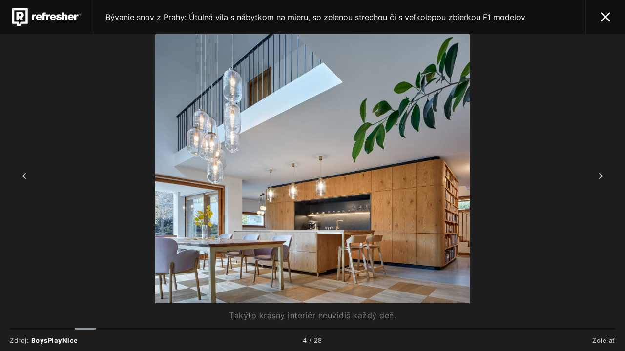

--- FILE ---
content_type: text/html; charset=UTF-8
request_url: https://refresher.sk/149573-Byvanie-snov-z-Prahy-Utulna-vila-s-nabytkom-na-mieru-so-zelenou-strechou-ci-s-velkolepou-zbierkou-F1-modelov/gallery/4?return=gallery-1
body_size: 9292
content:
<!DOCTYPE html>
<html lang="sk">
<head>
	<title>Bývanie snov z Prahy: Útulná vila s nábytkom na mieru, so zelenou strechou či s veľkolepou zbierkou F1 modelov | Galéria 4/28 | REFRESHER.sk</title>
<meta http-equiv="Content-Type" content="text/html; charset=UTF-8" />
<meta name="revisit-after" content="1 days" />
<meta name="robots" content="max-image-preview:large, max-video-preview:-1, max-snippet:-1" />
<meta name="author" content="REFRESHER" />
<meta name="copyright" content="REFRESHER Media, s.r.o." />
<meta name="description" content="Architekti v priebehu niekoľkých rokov intenzívnej práce kompletne premenili interiér vily na atraktívne bývanie plné prírodných materiálov, tlmených farieb a unikátneho nábytku na mieru. | Galéria 4/28" />
<meta name="news_keywords" content="refresher, hudba, moda, lifestyle" />
<meta name="google" content="notranslate" />
<meta name="theme-color" content="#101010"/>
<meta property="og:title" content="Bývanie snov z Prahy: Útulná vila s nábytkom na mieru, so zelenou strechou či s veľkolepou zbierkou F1 modelov | Galéria 4/28" />
<meta property="og:description" content="Architekti v priebehu niekoľkých rokov intenzívnej práce kompletne premenili interiér vily na atraktívne bývanie plné prírodných materiálov, tlmených farieb a unikátneho nábytku na mieru. | Galéria 4/28" />
<meta property="og:image" content="https://refstatic.sk/article/3ad980a2a4ad5cb57e56.jpg?is=2000x2000&s=d21b30042d73f55d0193794f103fb89528524c9915f9aabc87fdb93cdd2a1b8f" />
<meta property="og:image:secure_url" content="https://refstatic.sk/article/3ad980a2a4ad5cb57e56.jpg?is=2000x2000&s=d21b30042d73f55d0193794f103fb89528524c9915f9aabc87fdb93cdd2a1b8f" />
<meta property="og:type" content="article" />
<meta property="fb:app_id" content="516136231783051" />
<meta property="og:url" content="https://refresher.sk/149573-Byvanie-snov-z-Prahy-Utulna-vila-s-nabytkom-na-mieru-so-zelenou-strechou-ci-s-velkolepou-zbierkou-F1-modelov/gallery/4" />
<meta property="article:author" content="https://www.facebook.com/refresher.sk" />
<meta name="twitter:card" content="summary_large_image" />
<meta name="twitter:site" content="@refreshersk" />
<meta name="twitter:title" content="Bývanie snov z Prahy: Útulná vila s nábytkom na mieru, so zelenou strechou či s veľkolepou zbierkou F1 modelov | Galéria 4/28" />
<meta name="twitter:description" content="Architekti v priebehu niekoľkých rokov intenzívnej práce kompletne premenili interiér vily na atraktívne bývanie plné prírodných materiálov, tlmených farieb a unikátneho nábytku na mieru. | Galéria 4/28" />
<meta name="twitter:image" content="https://refstatic.sk/article/3ad980a2a4ad5cb57e56.jpg?is=2000x2000&s=d21b30042d73f55d0193794f103fb89528524c9915f9aabc87fdb93cdd2a1b8f" />
<meta name="google-site-verification" content="K49QyFBKaLjP22vvfDm-OBhLnK3Nyrb7jnVl3SxBf7w" />
<meta name="viewport" content="width=device-width, initial-scale=1, viewport-fit=cover" />
<meta name="mobile-web-app-capable" content="yes" />
<meta name="apple-mobile-web-app-status-bar-style" content="black-translucent" />
<meta name="apple-itunes-app" content="app-id=1492564989, app-argument=https://refresher.sk/149573-Byvanie-snov-z-Prahy-Utulna-vila-s-nabytkom-na-mieru-so-zelenou-strechou-ci-s-velkolepou-zbierkou-F1-modelov/gallery/1" />
<meta name="application-name" content="REFRESHER.sk"/>
<meta name="msapplication-TileColor" content="#000000"/>
<meta name="msapplication-square70x70logo" content="https://refresher.sk/static/css/img/icons/ms-128x128.png"/>
<meta name="msapplication-square150x150logo" content="https://refresher.sk/static/css/img/icons/ms-270x270.png"/>
<meta name="msapplication-wide310x150logo" content="https://refresher.sk/static/css/img/icons/ms-558x270.png"/>
<meta name="msapplication-square310x310logo" content="https://refresher.sk/static/css/img/icons/ms-558x558.png"/>
<link rel="apple-touch-icon" href="https://refresher.sk/static/other/pwa/apple-touch-icon-192x192.png">
<link rel="apple-touch-icon" sizes="152x152" href="https://refresher.sk/static/other/pwa/apple-touch-icon-152x152.png">
<link rel="apple-touch-icon" sizes="167x167" href="https://refresher.sk/static/other/pwa/apple-touch-icon-167x167.png">
<link rel="apple-touch-icon" sizes="180x180" href="https://refresher.sk/static/other/pwa/apple-touch-icon-180x180.png">
<link rel="apple-touch-startup-image" media="(width: 414px) and (height: 896px) and (-webkit-device-pixel-ratio: 3)" href="https://refresher.sk/static/other/pwa/apple-launch-1242x2688.png">
<link rel="apple-touch-startup-image" media="(width: 414px) and (height: 896px) and (-webkit-device-pixel-ratio: 2)" href="https://refresher.sk/static/other/pwa/apple-launch-828x1792.png">
<link rel="apple-touch-startup-image" media="(width: 375px) and (height: 812px) and (-webkit-device-pixel-ratio: 3)" href="https://refresher.sk/static/other/pwa/apple-launch-1125x2436.png">
<link rel="apple-touch-startup-image" media="(width: 414px) and (height: 736px) and (-webkit-device-pixel-ratio: 3)" href="https://refresher.sk/static/other/pwa/apple-launch-1242x2208.png">
<link rel="apple-touch-startup-image" media="(width: 375px) and (height: 667px) and (-webkit-device-pixel-ratio: 2)" href="https://refresher.sk/static/other/pwa/apple-launch-750x1334.png">
<link rel="apple-touch-startup-image" media="(width: 1024px) and (height: 1366px) and (-webkit-device-pixel-ratio: 2)" href="https://refresher.sk/static/other/pwa/apple-launch-2048x2732.png">
<link rel="apple-touch-startup-image" media="(width: 834px) and (height: 1112px) and (-webkit-device-pixel-ratio: 2)" href="https://refresher.sk/static/other/pwa/apple-launch-1668x2224.png">
<link rel="apple-touch-startup-image" media="(width: 768px) and (height: 1024px) and (-webkit-device-pixel-ratio: 2)" href="https://refresher.sk/static/other/pwa/apple-launch-1536x2048.png">
<link rel="icon" type="image/png" href="https://refresher.sk/static/css/img/favicon-b.png"/>
<link rel="icon" type="image/png" href="https://refresher.sk/static/css/img/favicon-w.png" media="(prefers-color-scheme: dark)"/>
<link rel="alternate" type="application/rss+xml" href="https://refresher.sk/rss" title="REFRESHER.sk RSS" />
<link rel="manifest" href="/manifest.json">
<link rel="preconnect" href="https://refstatic.sk">
<link rel="dns-prefetch" href="https://refstatic.sk">
<link rel="dns-prefetch" href="https://tracker.refresher.sk">
<link rel="preconnect" href="https://www.googletagmanager.com">
<link rel="preconnect" href="https://gask.hit.gemius.pl">
<link rel="dns-prefetch" href="//adx.adform.net">
<link rel="dns-prefetch" href="//a.teads.tv">
<link rel="canonical" href="https://refresher.sk/149573-Byvanie-snov-z-Prahy-Utulna-vila-s-nabytkom-na-mieru-so-zelenou-strechou-ci-s-velkolepou-zbierkou-F1-modelov/gallery/1">
<style type="text/css">.sprite{ background-image: url(https://refresher.sk/static/css/img/sprite-gallery.webp?v=15); background-size: 500px 500px; background-repeat: no-repeat; } .no-webp .sprite{ background-image: url(https://refresher.sk/static/css/img/sprite-gallery.png?v=15); } </style>
            <link rel="stylesheet" href="/build/redesign.d0a11a71.css" type="text/css"/>
            <link rel="stylesheet" href="/build/gallery.5e9c03a0.css" type="text/css"/>
                <script src="/build/runtime.4a257db4.js" defer type="text/javascript"></script>
            <script src="/build/redesign.eb74d20c.js" defer type="text/javascript"></script>
            <script src="/build/gallery.aeedb146.js" defer type="text/javascript"></script>
                <script async type="text/javascript" src="https://securepubads.g.doubleclick.net/tag/js/gpt.js"></script>
        <style>
    .fc-button.fc-cta-do-not-consent.fc-secondary-button {
        position: absolute !important;
        top: 0 !important;
        right: 24px !important;
    }
    body div.fc-consent-root .fc-dialog {
        position: relative !important;
        padding-top: 35px !important;
        margin: 0 !important;
    }
    body div.fc-consent-root .fc-primary-button {
        margin-left: 0 !important;
    }
    @media screen and (max-width: 480px) {
        body div.fc-consent-root .fc-choice-dialog .fc-footer-buttons-container {
            height: auto !important;
        }
    }
</style></head>
<body>

    <script type="text/javascript">
		var pp_gemius_use_cmp = true;
        var pp_gemius_identifier = 'p3zqwXM9Y3LjSfvTnD90s5RM.mMGZ0bMB8XSWBPz9Wv.o7';
        var url_frontend = 'https://refresher.sk';

        window.tracker = {
          events: [],
          project: "refresher",
          locale: "sk",
          tracker: "sk",
                      endpoint: "https://refresher.sk/services/tracker/",
          domain: ".refresher.sk",
          event: function (type, data) {
            this.events.push({type: type, data: data});
          },
        };
    </script>

    <div class="Gallery-Root" data-title="Bývanie snov z Prahy: Útulná vila s nábytkom na mieru, so zelenou strechou či s veľkolepou zbierkou F1 modelov" data-active="4" data-holder="https://refresher.sk/149573-Byvanie-snov-z-Prahy-Utulna-vila-s-nabytkom-na-mieru-so-zelenou-strechou-ci-s-velkolepou-zbierkou-F1-modelov/gallery/*" data-gallery-article="">

    <header class="Gallery-Head">
        <a class="Gallery-Head-Logo" href="https://refresher.sk/"></a>
                    <a class="Gallery-Head-Title" href="https://refresher.sk/149573-Byvanie-snov-z-Prahy-Utulna-vila-s-nabytkom-na-mieru-so-zelenou-strechou-ci-s-velkolepou-zbierkou-F1-modelov#gallery-1">Bývanie snov z Prahy: Útulná vila s nábytkom na mieru, so zelenou strechou či s veľkolepou zbierkou F1 modelov</a>
            <a class="Gallery-Head-Close" href="https://refresher.sk/149573-Byvanie-snov-z-Prahy-Utulna-vila-s-nabytkom-na-mieru-so-zelenou-strechou-ci-s-velkolepou-zbierkou-F1-modelov#gallery-1"></a>
            </header>

    <div class="Gallery-Wrapper">
        <div class="Gallery-Images">
                                                                    <div class="Gallery-Image" data-source="BoysPlayNice" data-num="1">

                <picture>
                    <source media="(max-width: 600px)"
                            srcset="https://refstatic.sk/article/3ad980a2a4ad5cb57e56.jpg?is=600x600&amp;s=0ea8d6c394bf807ad5f3190265fff7f47c60887cd38011cb4c15b2f2ddb927b1"/>
                    <source media="(max-width: 800px)"
                            srcset="https://refstatic.sk/article/3ad980a2a4ad5cb57e56.jpg?is=800x800&amp;s=1e5cabecf6984c205aa6ca2fe4367569141738e802aec206951ddf3361d5399f"/>
                    <source media="(max-width: 1000px)"
                            srcset="https://refstatic.sk/article/3ad980a2a4ad5cb57e56.jpg?is=1000x1000&amp;s=bcc2e8cacae21a9c72a55b97f4d424d05ec429b26d583b5bb765fc1dcbee58a3"/>
                    <img src="https://refstatic.sk/article/3ad980a2a4ad5cb57e56.jpg?is=2000x2000&amp;s=d21b30042d73f55d0193794f103fb89528524c9915f9aabc87fdb93cdd2a1b8f"
                                                     width="2560" height="2191"/>
                </picture>

                <div class="Gallery-Image-Name">Takýto krásny interiér neuvidíš každý deň.</div>                <div class="Gallery-Image-Source">
                    Zdroj: <span class="Gallery-Image-Source-Text">BoysPlayNice</span>
                </div>
            </div>
                                                        <div class="Gallery-Image" data-source="BoysPlayNice" data-num="2">

                <picture>
                    <source media="(max-width: 600px)"
                            srcset="https://refstatic.sk/article/3ad980a2a4ad5cb57e56.jpg?is=600x600&amp;s=0ea8d6c394bf807ad5f3190265fff7f47c60887cd38011cb4c15b2f2ddb927b1"/>
                    <source media="(max-width: 800px)"
                            srcset="https://refstatic.sk/article/3ad980a2a4ad5cb57e56.jpg?is=800x800&amp;s=1e5cabecf6984c205aa6ca2fe4367569141738e802aec206951ddf3361d5399f"/>
                    <source media="(max-width: 1000px)"
                            srcset="https://refstatic.sk/article/3ad980a2a4ad5cb57e56.jpg?is=1000x1000&amp;s=bcc2e8cacae21a9c72a55b97f4d424d05ec429b26d583b5bb765fc1dcbee58a3"/>
                    <img src="https://refstatic.sk/article/3ad980a2a4ad5cb57e56.jpg?is=2000x2000&amp;s=d21b30042d73f55d0193794f103fb89528524c9915f9aabc87fdb93cdd2a1b8f"
                                                     width="2560" height="2191" loading="lazy"/>
                </picture>

                <div class="Gallery-Image-Name">Takýto krásny interiér neuvidíš každý deň.</div>                <div class="Gallery-Image-Source">
                    Zdroj: <span class="Gallery-Image-Source-Text">BoysPlayNice</span>
                </div>
            </div>
                                                        <div class="Gallery-Image" data-source="BoysPlayNice" data-num="3">

                <picture>
                    <source media="(max-width: 600px)"
                            srcset="https://refstatic.sk/article/d4d7838c2c6542884515.jpg?is=600x600&amp;s=b4fadd9ef3c69cfaf60f23340178a51ebea03db46fe63a6441250135cc6b7f88"/>
                    <source media="(max-width: 800px)"
                            srcset="https://refstatic.sk/article/d4d7838c2c6542884515.jpg?is=800x800&amp;s=a4cd6c2a97d6aa6b1c7c9f2cc6fb130aca2f36e17a2e6dc00affdeb4191c760d"/>
                    <source media="(max-width: 1000px)"
                            srcset="https://refstatic.sk/article/d4d7838c2c6542884515.jpg?is=1000x1000&amp;s=4c5c2142ff612c3d14ae120dd9fb63f65c0f9a2f2b706e5f05a490d9201f47a0"/>
                    <img src="https://refstatic.sk/article/d4d7838c2c6542884515.jpg?is=2000x2000&amp;s=3843e3b36af482896f37f93eed74b1ccd538ed5ec0c2c9b389781e1706ed1713"
                                                     width="2560" height="1707" loading="lazy"/>
                </picture>

                <div class="Gallery-Image-Name">Detail podlahy. </div>                <div class="Gallery-Image-Source">
                    Zdroj: <span class="Gallery-Image-Source-Text">BoysPlayNice</span>
                </div>
            </div>
                                                        <div class="Gallery-Image" data-source="BoysPlayNice" data-num="4">

                <picture>
                    <source media="(max-width: 600px)"
                            srcset="https://refstatic.sk/article/3ad980a2a4ad5cb57e56.jpg?is=600x600&amp;s=0ea8d6c394bf807ad5f3190265fff7f47c60887cd38011cb4c15b2f2ddb927b1"/>
                    <source media="(max-width: 800px)"
                            srcset="https://refstatic.sk/article/3ad980a2a4ad5cb57e56.jpg?is=800x800&amp;s=1e5cabecf6984c205aa6ca2fe4367569141738e802aec206951ddf3361d5399f"/>
                    <source media="(max-width: 1000px)"
                            srcset="https://refstatic.sk/article/3ad980a2a4ad5cb57e56.jpg?is=1000x1000&amp;s=bcc2e8cacae21a9c72a55b97f4d424d05ec429b26d583b5bb765fc1dcbee58a3"/>
                    <img src="https://refstatic.sk/article/3ad980a2a4ad5cb57e56.jpg?is=2000x2000&amp;s=d21b30042d73f55d0193794f103fb89528524c9915f9aabc87fdb93cdd2a1b8f"
                                                     width="2560" height="2191" loading="lazy"/>
                </picture>

                <div class="Gallery-Image-Name">Takýto krásny interiér neuvidíš každý deň.</div>                <div class="Gallery-Image-Source">
                    Zdroj: <span class="Gallery-Image-Source-Text">BoysPlayNice</span>
                </div>
            </div>
                                                        <div class="Gallery-Image" data-source="BoysPlayNice" data-num="5">

                <picture>
                    <source media="(max-width: 600px)"
                            srcset="https://refstatic.sk/article/3c95237d19eb7f455fa7.jpg?is=600x600&amp;s=94e89758fdcb75d9b0f5a828ee9ca3372f93f17024699ba35ba15244da906eb1"/>
                    <source media="(max-width: 800px)"
                            srcset="https://refstatic.sk/article/3c95237d19eb7f455fa7.jpg?is=800x800&amp;s=20e97dcf4d72b7447cac3f3ed8c5c5d7ef50aaa40b53a2d2d9f6e4bae796434c"/>
                    <source media="(max-width: 1000px)"
                            srcset="https://refstatic.sk/article/3c95237d19eb7f455fa7.jpg?is=1000x1000&amp;s=6286e70809ab937a1d8ff85db2b9251e63b12cb642ab9fffe8dc8b8b06d6abef"/>
                    <img src="https://refstatic.sk/article/3c95237d19eb7f455fa7.jpg?is=2000x2000&amp;s=f861c0c84075f8fed077b15c706ad6588ecf7a737b8d1bc11e8f523d7151641d"
                                                     width="2560" height="1707" loading="lazy"/>
                </picture>

                                <div class="Gallery-Image-Source">
                    Zdroj: <span class="Gallery-Image-Source-Text">BoysPlayNice</span>
                </div>
            </div>
                                                        <div class="Gallery-Image" data-source="BoysPlayNice" data-num="6">

                <picture>
                    <source media="(max-width: 600px)"
                            srcset="https://refstatic.sk/article/87026b373a78d6d9f31d.jpg?is=600x600&amp;s=3fe37478cde94d76417781ea88426d769d4de90f47b843b2a7b7de68406c1ec3"/>
                    <source media="(max-width: 800px)"
                            srcset="https://refstatic.sk/article/87026b373a78d6d9f31d.jpg?is=800x800&amp;s=d95dddc665cbddb59cdcacc3b6d8cf522bdc09faa6650871dd850c96063d15b7"/>
                    <source media="(max-width: 1000px)"
                            srcset="https://refstatic.sk/article/87026b373a78d6d9f31d.jpg?is=1000x1000&amp;s=61456e00f805ad4febb569c364f142ff5fbac72f8180b2833c34d6d70e2c4c42"/>
                    <img src="https://refstatic.sk/article/87026b373a78d6d9f31d.jpg?is=2000x2000&amp;s=63930942addefc2b8443876339f792376fe1fa12216e0ccd8f576cccd2417668"
                                                     width="2560" height="2301" loading="lazy"/>
                </picture>

                                <div class="Gallery-Image-Source">
                    Zdroj: <span class="Gallery-Image-Source-Text">BoysPlayNice</span>
                </div>
            </div>
                                                        <div class="Gallery-Image" data-source="BoysPlayNice" data-num="7">

                <picture>
                    <source media="(max-width: 600px)"
                            srcset="https://refstatic.sk/article/31be393bd45047350ec1.jpg?is=600x600&amp;s=32bf72a8be34e6a16054a90d88ade0184061cb3d0c23945d8762a3aa30319da7"/>
                    <source media="(max-width: 800px)"
                            srcset="https://refstatic.sk/article/31be393bd45047350ec1.jpg?is=800x800&amp;s=567e269eaa421a8d867066ce4633a75735cb611190165ad9f3a45227112b7e5a"/>
                    <source media="(max-width: 1000px)"
                            srcset="https://refstatic.sk/article/31be393bd45047350ec1.jpg?is=1000x1000&amp;s=28b4f7b86e6aeb1d67ab2a572ce3f36dae236caadcb218bbe33adf9e5fadfeae"/>
                    <img src="https://refstatic.sk/article/31be393bd45047350ec1.jpg?is=2000x2000&amp;s=887bad207bde358c1998eef68d2ee41b6b460b56557e47a9d7e0611aa4be3535"
                                                     width="2560" height="1707" loading="lazy"/>
                </picture>

                                <div class="Gallery-Image-Source">
                    Zdroj: <span class="Gallery-Image-Source-Text">BoysPlayNice</span>
                </div>
            </div>
                                                        <div class="Gallery-Image" data-source="BoysPlayNice" data-num="8">

                <picture>
                    <source media="(max-width: 600px)"
                            srcset="https://refstatic.sk/article/d2f6463252efeaf62f67.jpg?is=600x600&amp;s=4ffa4b1241d118bbf8daba428c399a5cb51b5af00c68dcde64a7d55d822d2734"/>
                    <source media="(max-width: 800px)"
                            srcset="https://refstatic.sk/article/d2f6463252efeaf62f67.jpg?is=800x800&amp;s=335cd0e953f8ea5a565851bde510b0782f58f4b82b6302b35444cb7c97d08bef"/>
                    <source media="(max-width: 1000px)"
                            srcset="https://refstatic.sk/article/d2f6463252efeaf62f67.jpg?is=1000x1000&amp;s=8f0481b0b365dc96f0891c25aeeb73c14674df88c4f18281262d8700070611c8"/>
                    <img src="https://refstatic.sk/article/d2f6463252efeaf62f67.jpg?is=2000x2000&amp;s=ad03b5013a2ad063b927c39c9c9abc2a13fc86248c2c3e53f812b13e8a37f9f8"
                                                     width="2560" height="1739" loading="lazy"/>
                </picture>

                                <div class="Gallery-Image-Source">
                    Zdroj: <span class="Gallery-Image-Source-Text">BoysPlayNice</span>
                </div>
            </div>
                                                        <div class="Gallery-Image" data-source="BoysPlayNice" data-num="9">

                <picture>
                    <source media="(max-width: 600px)"
                            srcset="https://refstatic.sk/article/691e0b80ed13f31d7052.jpg?is=600x600&amp;s=bcf2c65412e341cbd2a0349f5ad33f9cc4bc5c209acbfe8f4728516e44a84607"/>
                    <source media="(max-width: 800px)"
                            srcset="https://refstatic.sk/article/691e0b80ed13f31d7052.jpg?is=800x800&amp;s=fdcdfe0c38d4642ca9549a95b795949563a14f35623cb79b2cfc20d46e1f2a63"/>
                    <source media="(max-width: 1000px)"
                            srcset="https://refstatic.sk/article/691e0b80ed13f31d7052.jpg?is=1000x1000&amp;s=96e3333d5c1a69545954fa75ece556d5bd5368ab9f3d377afde873e6e0a45f16"/>
                    <img src="https://refstatic.sk/article/691e0b80ed13f31d7052.jpg?is=2000x2000&amp;s=33218b7d60d158f4ef09cd615d600f0b867a0b2539f79c5fbf140ba42749d976"
                                                     width="2560" height="1715" loading="lazy"/>
                </picture>

                                <div class="Gallery-Image-Source">
                    Zdroj: <span class="Gallery-Image-Source-Text">BoysPlayNice</span>
                </div>
            </div>
                                                        <div class="Gallery-Image" data-source="BoysPlayNice" data-num="10">

                <picture>
                    <source media="(max-width: 600px)"
                            srcset="https://refstatic.sk/article/eddb3152e140a306b692.jpg?is=600x600&amp;s=801d12a4f7683f901d04218442a87a64c37c1a6ceac8363536f3e4d836c8cf08"/>
                    <source media="(max-width: 800px)"
                            srcset="https://refstatic.sk/article/eddb3152e140a306b692.jpg?is=800x800&amp;s=bb939ce1c71dff8673f528ddc7fa59a3293b13f33ca97d86aa7e39cf15de8f88"/>
                    <source media="(max-width: 1000px)"
                            srcset="https://refstatic.sk/article/eddb3152e140a306b692.jpg?is=1000x1000&amp;s=ab44ca0ae98379199b6ff6ad65e912c679ca5cd230137b37cd044001547e5c65"/>
                    <img src="https://refstatic.sk/article/eddb3152e140a306b692.jpg?is=2000x2000&amp;s=d330d98d0b34c4e8c88ba88a1f9c8caea672f19e930c5bd64b74cba945c5f383"
                                                     width="1707" height="2560" loading="lazy"/>
                </picture>

                                <div class="Gallery-Image-Source">
                    Zdroj: <span class="Gallery-Image-Source-Text">BoysPlayNice</span>
                </div>
            </div>
                                                        <div class="Gallery-Image" data-source="BoysPlayNice" data-num="11">

                <picture>
                    <source media="(max-width: 600px)"
                            srcset="https://refstatic.sk/article/8f6b9ea199fd16ad30a4.jpg?is=600x600&amp;s=1882dcf368b48cfa3446ebe127c80e1114213e38e77d8f9aef22ed59dcae34b1"/>
                    <source media="(max-width: 800px)"
                            srcset="https://refstatic.sk/article/8f6b9ea199fd16ad30a4.jpg?is=800x800&amp;s=49d7e3b3a92ca678915952419a93834a7ff278ebae38a31f3e97fb3e81c59ffa"/>
                    <source media="(max-width: 1000px)"
                            srcset="https://refstatic.sk/article/8f6b9ea199fd16ad30a4.jpg?is=1000x1000&amp;s=293304fd2cc9516fc091a49335ddef90a5c5bd235bc9b6a08a13af2fce050794"/>
                    <img src="https://refstatic.sk/article/8f6b9ea199fd16ad30a4.jpg?is=2000x2000&amp;s=9c335c78a8125676eaba64419d919c1775c796ef192f2ce24dac70c0dbd7c661"
                                                     width="1707" height="2560" loading="lazy"/>
                </picture>

                                <div class="Gallery-Image-Source">
                    Zdroj: <span class="Gallery-Image-Source-Text">BoysPlayNice</span>
                </div>
            </div>
                                                        <div class="Gallery-Image" data-source="BoysPlayNice" data-num="12">

                <picture>
                    <source media="(max-width: 600px)"
                            srcset="https://refstatic.sk/article/93c0e3232e25c932b8c4.jpg?is=600x600&amp;s=8eb866688d2aac17e399420ee6191c08bb27f132df34039984290b7edd63c17c"/>
                    <source media="(max-width: 800px)"
                            srcset="https://refstatic.sk/article/93c0e3232e25c932b8c4.jpg?is=800x800&amp;s=b93723cf32a8aa9410e76a270d93e70aac4eaee506490de0c357c42f6543096b"/>
                    <source media="(max-width: 1000px)"
                            srcset="https://refstatic.sk/article/93c0e3232e25c932b8c4.jpg?is=1000x1000&amp;s=4fbade8d4f301e467df4d7eb32a768c08685e7998a9e0d518e64362f9ae885c4"/>
                    <img src="https://refstatic.sk/article/93c0e3232e25c932b8c4.jpg?is=2000x2000&amp;s=ff479764efec5ebf608b02056b402bbcdc593092f177fad3382f57259e4617b1"
                                                     width="1707" height="2560" loading="lazy"/>
                </picture>

                                <div class="Gallery-Image-Source">
                    Zdroj: <span class="Gallery-Image-Source-Text">BoysPlayNice</span>
                </div>
            </div>
                                                        <div class="Gallery-Image" data-source="BoysPlayNice" data-num="13">

                <picture>
                    <source media="(max-width: 600px)"
                            srcset="https://refstatic.sk/article/25358ea40f9851cad01d.jpg?is=600x600&amp;s=e89753e9efb640835b602d9c692cd55b6d72f20e8811f7dd6146b9cbc46365da"/>
                    <source media="(max-width: 800px)"
                            srcset="https://refstatic.sk/article/25358ea40f9851cad01d.jpg?is=800x800&amp;s=9c75c6c24dea9a12bf36446bf0edfba721fa36c627645fc8f379bea97fab4412"/>
                    <source media="(max-width: 1000px)"
                            srcset="https://refstatic.sk/article/25358ea40f9851cad01d.jpg?is=1000x1000&amp;s=6ba82f0455b20182efb530922b35630e85b5712f7adcf1972428c395d9934e25"/>
                    <img src="https://refstatic.sk/article/25358ea40f9851cad01d.jpg?is=2000x2000&amp;s=8c31ae248a4acb0b01227510494f66b26a61a8c67e75464224309a56c9c1c6b9"
                                                     width="1707" height="2560" loading="lazy"/>
                </picture>

                                <div class="Gallery-Image-Source">
                    Zdroj: <span class="Gallery-Image-Source-Text">BoysPlayNice</span>
                </div>
            </div>
                                                        <div class="Gallery-Image" data-source="BoysPlayNice" data-num="14">

                <picture>
                    <source media="(max-width: 600px)"
                            srcset="https://refstatic.sk/article/5893aa0a224b340541bb.jpg?is=600x600&amp;s=8e3e3a1a140e374dc41535536d016b5db17b7fb435ff50dcc0d3cb3632535a58"/>
                    <source media="(max-width: 800px)"
                            srcset="https://refstatic.sk/article/5893aa0a224b340541bb.jpg?is=800x800&amp;s=1aa41aac11295db050a8783fd64a790a47e1224a96f7db69e147941554547177"/>
                    <source media="(max-width: 1000px)"
                            srcset="https://refstatic.sk/article/5893aa0a224b340541bb.jpg?is=1000x1000&amp;s=71cf22625ec0daf65cd3c6d3ef38b18f1e2c85cabf3b61278742454092a8cdbb"/>
                    <img src="https://refstatic.sk/article/5893aa0a224b340541bb.jpg?is=2000x2000&amp;s=ff3d31303116f35b0e0c2a6672b4499cd6a4b04df5ebecda37f5ca9ca117ac32"
                                                     width="2354" height="2560" loading="lazy"/>
                </picture>

                                <div class="Gallery-Image-Source">
                    Zdroj: <span class="Gallery-Image-Source-Text">BoysPlayNice</span>
                </div>
            </div>
                                                        <div class="Gallery-Image" data-source="BoysPlayNice" data-num="15">

                <picture>
                    <source media="(max-width: 600px)"
                            srcset="https://refstatic.sk/article/e6edc823b2dcbde86a9c.jpg?is=600x600&amp;s=66f5ca7452d809da92bcfcc62f6de1b678822ff7195f32ee3ecf182bba4b2c6c"/>
                    <source media="(max-width: 800px)"
                            srcset="https://refstatic.sk/article/e6edc823b2dcbde86a9c.jpg?is=800x800&amp;s=dc4a12fd46c4d2d63c4827fb6f29080b555e04c7daf8b82b2e0744bd62c6cd33"/>
                    <source media="(max-width: 1000px)"
                            srcset="https://refstatic.sk/article/e6edc823b2dcbde86a9c.jpg?is=1000x1000&amp;s=cd9fb15c34e76c20a8bc054b10cddc2c1713ebc7bc318d0aff3cc23650e40a23"/>
                    <img src="https://refstatic.sk/article/e6edc823b2dcbde86a9c.jpg?is=2000x2000&amp;s=bbd163172291aeaccf6e399928a6daff6fb8b9ba457f068a575260ff23a76e04"
                                                     width="2560" height="1707" loading="lazy"/>
                </picture>

                                <div class="Gallery-Image-Source">
                    Zdroj: <span class="Gallery-Image-Source-Text">BoysPlayNice</span>
                </div>
            </div>
                                                        <div class="Gallery-Image" data-source="BoysPlayNice" data-num="16">

                <picture>
                    <source media="(max-width: 600px)"
                            srcset="https://refstatic.sk/article/fc5bfa8bc3e1248bfe9e.jpg?is=600x600&amp;s=d13cfc351abc64d9f48886d67cf60722b28f238f3398990d62bce1e994661728"/>
                    <source media="(max-width: 800px)"
                            srcset="https://refstatic.sk/article/fc5bfa8bc3e1248bfe9e.jpg?is=800x800&amp;s=901cf7b2108d9295357567cc66e2becdb283884c385d5a8937902be12c9351e7"/>
                    <source media="(max-width: 1000px)"
                            srcset="https://refstatic.sk/article/fc5bfa8bc3e1248bfe9e.jpg?is=1000x1000&amp;s=4a3ba88ff88074249b7f471390bcee24f8d2a2d3a8447f3b320275492607c9af"/>
                    <img src="https://refstatic.sk/article/fc5bfa8bc3e1248bfe9e.jpg?is=2000x2000&amp;s=0d7b2d16b871a0612fbbb186de741da4e8d45346a3f9f3c33113e9d5599ca370"
                                                     width="2560" height="1707" loading="lazy"/>
                </picture>

                                <div class="Gallery-Image-Source">
                    Zdroj: <span class="Gallery-Image-Source-Text">BoysPlayNice</span>
                </div>
            </div>
                                                        <div class="Gallery-Image" data-source="BoysPlayNice" data-num="17">

                <picture>
                    <source media="(max-width: 600px)"
                            srcset="https://refstatic.sk/article/d8e7bca21cdc6cf2a235.jpg?is=600x600&amp;s=53e591313b50fb0019815e403427d199309e46107e9a5d11026cff2d222582d1"/>
                    <source media="(max-width: 800px)"
                            srcset="https://refstatic.sk/article/d8e7bca21cdc6cf2a235.jpg?is=800x800&amp;s=91f6f2d2cf4efbcdeb2a092721a1f18d4b0bb8c356f5f98261347416249d0b7c"/>
                    <source media="(max-width: 1000px)"
                            srcset="https://refstatic.sk/article/d8e7bca21cdc6cf2a235.jpg?is=1000x1000&amp;s=b981f2d25f1b42faa9f40b52728f07b677f84cc365503bde4035e08cec06bc36"/>
                    <img src="https://refstatic.sk/article/d8e7bca21cdc6cf2a235.jpg?is=2000x2000&amp;s=bcfaf47aa68a1e662d097e0a4bf1b28ef51c31500e0404a3ad4acfdad4443500"
                                                     width="1707" height="2560" loading="lazy"/>
                </picture>

                                <div class="Gallery-Image-Source">
                    Zdroj: <span class="Gallery-Image-Source-Text">BoysPlayNice</span>
                </div>
            </div>
                                                        <div class="Gallery-Image" data-source="BoysPlayNice" data-num="18">

                <picture>
                    <source media="(max-width: 600px)"
                            srcset="https://refstatic.sk/article/fdcb086fbddfb64e9a8e.jpg?is=600x600&amp;s=b2e0a861293b44b423ea2f643269168f0109a8d523e38660b3c4ff7d66097f5d"/>
                    <source media="(max-width: 800px)"
                            srcset="https://refstatic.sk/article/fdcb086fbddfb64e9a8e.jpg?is=800x800&amp;s=256826a1069a452c6573cc849056ce6e8db922491cad744a290017fe1a9e3e84"/>
                    <source media="(max-width: 1000px)"
                            srcset="https://refstatic.sk/article/fdcb086fbddfb64e9a8e.jpg?is=1000x1000&amp;s=afbfabf2ec7b88761ee3f683717f1fe5932f8a048e3db6e4b93a6d8a30f6282c"/>
                    <img src="https://refstatic.sk/article/fdcb086fbddfb64e9a8e.jpg?is=2000x2000&amp;s=a920978069cb8c7454a35e1396a50befab24d31ff554f3232ec97696b9adb96b"
                                                     width="2560" height="2312" loading="lazy"/>
                </picture>

                                <div class="Gallery-Image-Source">
                    Zdroj: <span class="Gallery-Image-Source-Text">BoysPlayNice</span>
                </div>
            </div>
                                                        <div class="Gallery-Image" data-source="BoysPlayNice" data-num="19">

                <picture>
                    <source media="(max-width: 600px)"
                            srcset="https://refstatic.sk/article/7a04d20e88134354932e.jpg?is=600x600&amp;s=e73b0d2188ca814e6f5782d0edcbb31de73e938b31f240a0a8908963c2832208"/>
                    <source media="(max-width: 800px)"
                            srcset="https://refstatic.sk/article/7a04d20e88134354932e.jpg?is=800x800&amp;s=d8d5debcbc02b46501eb8bcbf96ff87aab27d0e98c2962378649dc9ccf208878"/>
                    <source media="(max-width: 1000px)"
                            srcset="https://refstatic.sk/article/7a04d20e88134354932e.jpg?is=1000x1000&amp;s=f46e9e66297aab7e5fc3a6fac4039e3d93d61329eba52f4ca460538c4d075610"/>
                    <img src="https://refstatic.sk/article/7a04d20e88134354932e.jpg?is=2000x2000&amp;s=6052fae23226112a9ac97553631d0f4502fc421d1245b6e1752d70130d782c1a"
                                                     width="2560" height="1707" loading="lazy"/>
                </picture>

                                <div class="Gallery-Image-Source">
                    Zdroj: <span class="Gallery-Image-Source-Text">BoysPlayNice</span>
                </div>
            </div>
                                                        <div class="Gallery-Image" data-source="BoysPlayNice" data-num="20">

                <picture>
                    <source media="(max-width: 600px)"
                            srcset="https://refstatic.sk/article/d100a61c2282ea787767.jpg?is=600x600&amp;s=efa5833323ff329fc58026e251768e011caa4cabb7c5d1290468d9de06c9a959"/>
                    <source media="(max-width: 800px)"
                            srcset="https://refstatic.sk/article/d100a61c2282ea787767.jpg?is=800x800&amp;s=ac7aea321afba2166da5eac4bedd6a46286dd33552259b4feb0f7855ecd6bac1"/>
                    <source media="(max-width: 1000px)"
                            srcset="https://refstatic.sk/article/d100a61c2282ea787767.jpg?is=1000x1000&amp;s=1d6e1fbf803716989610251ca354736f1d41095f5dd7ec0ea4362adcba938385"/>
                    <img src="https://refstatic.sk/article/d100a61c2282ea787767.jpg?is=2000x2000&amp;s=e11c38e0b30613a7bb964d84612e5605552b5a3c1c8f5ff95a78b1093b827f92"
                                                     width="2560" height="1707" loading="lazy"/>
                </picture>

                                <div class="Gallery-Image-Source">
                    Zdroj: <span class="Gallery-Image-Source-Text">BoysPlayNice</span>
                </div>
            </div>
                                                        <div class="Gallery-Image" data-source="BoysPlayNice" data-num="21">

                <picture>
                    <source media="(max-width: 600px)"
                            srcset="https://refstatic.sk/article/92a820d8fac5429a7008.jpg?is=600x600&amp;s=ecc0ddfa3f9fcc98886f5b4e570b56c780997c0a988720a6ae339c2777f27b07"/>
                    <source media="(max-width: 800px)"
                            srcset="https://refstatic.sk/article/92a820d8fac5429a7008.jpg?is=800x800&amp;s=82e4c5dde98e54c40c11d33176b57b76c013393eb5591fc53f9c41cf8746c18f"/>
                    <source media="(max-width: 1000px)"
                            srcset="https://refstatic.sk/article/92a820d8fac5429a7008.jpg?is=1000x1000&amp;s=dc86b4205745ce004ab04f683d6b37484775931a2a404dd9e085deb984951a43"/>
                    <img src="https://refstatic.sk/article/92a820d8fac5429a7008.jpg?is=2000x2000&amp;s=97d84cc7171faf972f3da1a9670fadf7c38011c47edbac2da8789b8ebe0eb8b1"
                                                     width="1707" height="2560" loading="lazy"/>
                </picture>

                                <div class="Gallery-Image-Source">
                    Zdroj: <span class="Gallery-Image-Source-Text">BoysPlayNice</span>
                </div>
            </div>
                                                        <div class="Gallery-Image" data-source="BoysPlayNice" data-num="22">

                <picture>
                    <source media="(max-width: 600px)"
                            srcset="https://refstatic.sk/article/dfb800737f523fb6cf5a.jpg?is=600x600&amp;s=130f5717ac591216dd6b3f0ce6bc2e1687357c62d0b9347d62054f2a3c01ab6f"/>
                    <source media="(max-width: 800px)"
                            srcset="https://refstatic.sk/article/dfb800737f523fb6cf5a.jpg?is=800x800&amp;s=81beb6687dc2080c71a40b50ae50ff11f77e4ed86be3f823f892c6f881fdf71c"/>
                    <source media="(max-width: 1000px)"
                            srcset="https://refstatic.sk/article/dfb800737f523fb6cf5a.jpg?is=1000x1000&amp;s=68ee32a01607c206768aee1f1b645bb24eb16c230061dd7ac7bfbb870da718f6"/>
                    <img src="https://refstatic.sk/article/dfb800737f523fb6cf5a.jpg?is=2000x2000&amp;s=56e9b1120ad1b04702ecfbec013df51a2016461fb19dd4f2d8e9775f7ebc685f"
                                                     width="2560" height="2186" loading="lazy"/>
                </picture>

                                <div class="Gallery-Image-Source">
                    Zdroj: <span class="Gallery-Image-Source-Text">BoysPlayNice</span>
                </div>
            </div>
                                                        <div class="Gallery-Image" data-source="BoysPlayNice" data-num="23">

                <picture>
                    <source media="(max-width: 600px)"
                            srcset="https://refstatic.sk/article/c715a13603b1f1ddd1a8.jpg?is=600x600&amp;s=763274a3cea95452d9f21090335a549ef7086dcc6f836d675359d4ba96492078"/>
                    <source media="(max-width: 800px)"
                            srcset="https://refstatic.sk/article/c715a13603b1f1ddd1a8.jpg?is=800x800&amp;s=5794ab6ef178405b8d3940acb6ab547f4575c1639fcfc5456aea03dc165ae130"/>
                    <source media="(max-width: 1000px)"
                            srcset="https://refstatic.sk/article/c715a13603b1f1ddd1a8.jpg?is=1000x1000&amp;s=69bc7967457b237231471f047e4a91692dc7206887f9b9c141cf87c37c775b76"/>
                    <img src="https://refstatic.sk/article/c715a13603b1f1ddd1a8.jpg?is=2000x2000&amp;s=4fac993b6858126bc39be93d50e74ecb5ed23bbda99924270e20e6e5e6fa6afd"
                                                     width="1707" height="2560" loading="lazy"/>
                </picture>

                                <div class="Gallery-Image-Source">
                    Zdroj: <span class="Gallery-Image-Source-Text">BoysPlayNice</span>
                </div>
            </div>
                                                        <div class="Gallery-Image" data-source="BoysPlayNice" data-num="24">

                <picture>
                    <source media="(max-width: 600px)"
                            srcset="https://refstatic.sk/article/4a8149c73c7502ff8094.jpg?is=600x600&amp;s=effaa8c6369d56403d47dcba0fe03cb9b311c7b88e7725256bc4a5030086f732"/>
                    <source media="(max-width: 800px)"
                            srcset="https://refstatic.sk/article/4a8149c73c7502ff8094.jpg?is=800x800&amp;s=3136481e41e65f1e3f37cff9e79075f8333b075aaf0e51fe57e13eeb494dbc01"/>
                    <source media="(max-width: 1000px)"
                            srcset="https://refstatic.sk/article/4a8149c73c7502ff8094.jpg?is=1000x1000&amp;s=51069e9aff5e849dfb96feb094481eb669e2a168209e97bc64f01b479af05994"/>
                    <img src="https://refstatic.sk/article/4a8149c73c7502ff8094.jpg?is=2000x2000&amp;s=0ea35e4cda264c0bedc3b88b0db49238b5f776c073ee40faa3e24907ba053542"
                                                     width="2208" height="2560" loading="lazy"/>
                </picture>

                                <div class="Gallery-Image-Source">
                    Zdroj: <span class="Gallery-Image-Source-Text">BoysPlayNice</span>
                </div>
            </div>
                                                        <div class="Gallery-Image" data-source="BoysPlayNice" data-num="25">

                <picture>
                    <source media="(max-width: 600px)"
                            srcset="https://refstatic.sk/article/0cc81986aab386ae2dad.jpg?is=600x600&amp;s=6ac6b4b2fd1f20ba9fa795b0ad3a23796c9a1b327fd8d8af1a1d23bfa05de637"/>
                    <source media="(max-width: 800px)"
                            srcset="https://refstatic.sk/article/0cc81986aab386ae2dad.jpg?is=800x800&amp;s=dd0771e73f68b00c4d9b01a7a00e5e20e95fe7889ee6ca4204bcfbd1a6eff6f8"/>
                    <source media="(max-width: 1000px)"
                            srcset="https://refstatic.sk/article/0cc81986aab386ae2dad.jpg?is=1000x1000&amp;s=788f2f6f0d0646b616a5b4683055719de51982d411df38a3aa1a5fbd88cbab23"/>
                    <img src="https://refstatic.sk/article/0cc81986aab386ae2dad.jpg?is=2000x2000&amp;s=e2e2152328287acbcc11361545690058df47e32e16634dded864f17ff7f2939c"
                                                     width="2560" height="1707" loading="lazy"/>
                </picture>

                                <div class="Gallery-Image-Source">
                    Zdroj: <span class="Gallery-Image-Source-Text">BoysPlayNice</span>
                </div>
            </div>
                                                        <div class="Gallery-Image" data-source="BoysPlayNice" data-num="26">

                <picture>
                    <source media="(max-width: 600px)"
                            srcset="https://refstatic.sk/article/d4d7838c2c6542884515.jpg?is=600x600&amp;s=b4fadd9ef3c69cfaf60f23340178a51ebea03db46fe63a6441250135cc6b7f88"/>
                    <source media="(max-width: 800px)"
                            srcset="https://refstatic.sk/article/d4d7838c2c6542884515.jpg?is=800x800&amp;s=a4cd6c2a97d6aa6b1c7c9f2cc6fb130aca2f36e17a2e6dc00affdeb4191c760d"/>
                    <source media="(max-width: 1000px)"
                            srcset="https://refstatic.sk/article/d4d7838c2c6542884515.jpg?is=1000x1000&amp;s=4c5c2142ff612c3d14ae120dd9fb63f65c0f9a2f2b706e5f05a490d9201f47a0"/>
                    <img src="https://refstatic.sk/article/d4d7838c2c6542884515.jpg?is=2000x2000&amp;s=3843e3b36af482896f37f93eed74b1ccd538ed5ec0c2c9b389781e1706ed1713"
                                                     width="2560" height="1707" loading="lazy"/>
                </picture>

                <div class="Gallery-Image-Name">Detail podlahy. </div>                <div class="Gallery-Image-Source">
                    Zdroj: <span class="Gallery-Image-Source-Text">BoysPlayNice</span>
                </div>
            </div>
                                                        <div class="Gallery-Image" data-source="KURZ architects" data-num="27">

                <picture>
                    <source media="(max-width: 600px)"
                            srcset="https://refstatic.sk/article/28b75cdecd4b0a6b4c98.jpg?is=600x600&amp;s=48ec4b3fab0435c2185ef0fc0468bfab48f1d83d0feb2b08774c4ccaae6c5e2a"/>
                    <source media="(max-width: 800px)"
                            srcset="https://refstatic.sk/article/28b75cdecd4b0a6b4c98.jpg?is=800x800&amp;s=1e6869940f232b25f239c19f274de476239ea6a41c7c3fd4ec426f1af92ce13a"/>
                    <source media="(max-width: 1000px)"
                            srcset="https://refstatic.sk/article/28b75cdecd4b0a6b4c98.jpg?is=1000x1000&amp;s=8a84c8d6b644b4db7c093c22495fb9432f83ef0f5f0e312ac038dc9336db7bd5"/>
                    <img src="https://refstatic.sk/article/28b75cdecd4b0a6b4c98.jpg?is=2000x2000&amp;s=12e38ea320ac130f18670f68bfdc51250382001e3e7adfb2375770d0c9bef352"
                                                     width="2560" height="1810" loading="lazy"/>
                </picture>

                                <div class="Gallery-Image-Source">
                    Zdroj: <span class="Gallery-Image-Source-Text">KURZ architects</span>
                </div>
            </div>
                                                        <div class="Gallery-Image" data-source="KURZ architects" data-num="28">

                <picture>
                    <source media="(max-width: 600px)"
                            srcset="https://refstatic.sk/article/45b05a11900113c5a70a.jpg?is=600x600&amp;s=d38e0d9807257e3103cb6b7edbe31743f1518bfe0148292df5ef4d69ca23a45d"/>
                    <source media="(max-width: 800px)"
                            srcset="https://refstatic.sk/article/45b05a11900113c5a70a.jpg?is=800x800&amp;s=12342411a39755ee20f554e24c32dd49b58e1325bf44faa53d65160498387c28"/>
                    <source media="(max-width: 1000px)"
                            srcset="https://refstatic.sk/article/45b05a11900113c5a70a.jpg?is=1000x1000&amp;s=4dc5d9c89aa3f5875a91d5e994851970512b9cdb9f3216ce121180183856ad98"/>
                    <img src="https://refstatic.sk/article/45b05a11900113c5a70a.jpg?is=2000x2000&amp;s=875ec98a91261522b3588d93d0d053cb34358af70bed6ddacbc17b22b3dede97"
                                                     width="2560" height="1810" loading="lazy"/>
                </picture>

                                <div class="Gallery-Image-Source">
                    Zdroj: <span class="Gallery-Image-Source-Text">KURZ architects</span>
                </div>
            </div>
                                    <div class="Gallery-More">
                <div class="Gallery-More-Wrapper">
                    <div class="Gallery-More-Title">Galérie, ktoré by ťa mohli zaujímať:</div>
                                    <div class="Gallery-More-Article">
                        <a href="https://refresher.sk/196059-Nenapadny-z-ulice-ohromi-v-interieri-Pozri-si-dom-z-50-rokov-v-Prahe-ktory-presiel-modernou-premenou/gallery/1">
                            <img src="https://refstatic.sk/article/u0hn4opoy61j6b6l.jpg?is=640x400c&amp;s=511e846e3b9b92f4ce6bf84f941ae434b63477652f74455efeb2be6ac24067dc" alt="Nenápadný z ulice, ohromí v interiéri. Pozri si dom z 50. rokov v Prahe, ktorý prešiel modernou premenou"
                                 width="640" height="400" loading="lazy"/>
                        </a>
                        <a class="Gallery-More-ArticleTitle" href="https://refresher.sk/196059-Nenapadny-z-ulice-ohromi-v-interieri-Pozri-si-dom-z-50-rokov-v-Prahe-ktory-presiel-modernou-premenou/gallery/1">Nenápadný z ulice, ohromí v interiéri. Pozri si dom z 50. rokov v Prahe, ktorý prešiel modernou premenou</a>
                    </div>
                                    <div class="Gallery-More-Article">
                        <a href="https://refresher.sk/195631-Karin-a-Jozef-sa-vzali-mladi-a-zacali-farmarcit-Dnes-ziju-na-samote-a-v-buducnosti-chcu-predavat-aj-vlastne-produkty/gallery/1">
                            <img src="https://refstatic.sk/article/kodk75bqp4vonw4q.jpg?is=640x400c&amp;s=a870a7feccb13784d93b98795e4e1ae177a6a34a6267cf065ee12957ad107b8d" alt="Karin a Jozef sa vzali mladí a začali farmárčiť. Dnes žijú na samote a v budúcnosti chcú predávať aj vlastné produkty"
                                 width="640" height="400" loading="lazy"/>
                        </a>
                        <a class="Gallery-More-ArticleTitle" href="https://refresher.sk/195631-Karin-a-Jozef-sa-vzali-mladi-a-zacali-farmarcit-Dnes-ziju-na-samote-a-v-buducnosti-chcu-predavat-aj-vlastne-produkty/gallery/1">Karin a Jozef sa vzali mladí a začali farmárčiť. Dnes žijú na samote a v budúcnosti chcú predávať aj vlastné produkty</a>
                    </div>
                                    <div class="Gallery-More-Article">
                        <a href="https://refresher.sk/195739-Londynsky-penthouse-s-vyhladom-na-Regent-s-Park-Rodinne-byvanie-ponuka-art-deco-eleganciu-v-modernom-sate/gallery/1">
                            <img src="https://refstatic.sk/article/u86t2c09omap47ej.jpg?is=640x400c&amp;s=8f3883f0bc05d79ae7b36a6396a026681642cfee6293122cb9b15b0f7707586c" alt="Londýnsky penthouse s výhľadom na Regent’s Park. Rodinné bývanie ponúka art deco eleganciu v modernom šate"
                                 width="640" height="400" loading="lazy"/>
                        </a>
                        <a class="Gallery-More-ArticleTitle" href="https://refresher.sk/195739-Londynsky-penthouse-s-vyhladom-na-Regent-s-Park-Rodinne-byvanie-ponuka-art-deco-eleganciu-v-modernom-sate/gallery/1">Londýnsky penthouse s výhľadom na Regent’s Park. Rodinné bývanie ponúka art deco eleganciu v modernom šate</a>
                    </div>
                                    <div class="Gallery-More-Article">
                        <a href="https://refresher.sk/195202-Zabudnuta-tatranska-stavba-dostala-novy-zivot-Apartmanovy-dom-v-Hornom-Smokovci-spaja-tradiciu-s-modernymi-prvkami/gallery/1">
                            <img src="https://refstatic.sk/article/6jm2796jcrlu3f6x.jpg?is=640x400c&amp;s=de86934aa0bc31883ac73c6662a5d63a0226d498d0fff6026ae901f192093ce3" alt="Zabudnutá tatranská stavba dostala nový život. Apartmánový dom v Hornom Smokovci spája tradíciu s modernými prvkami"
                                 width="640" height="400" loading="lazy"/>
                        </a>
                        <a class="Gallery-More-ArticleTitle" href="https://refresher.sk/195202-Zabudnuta-tatranska-stavba-dostala-novy-zivot-Apartmanovy-dom-v-Hornom-Smokovci-spaja-tradiciu-s-modernymi-prvkami/gallery/1">Zabudnutá tatranská stavba dostala nový život. Apartmánový dom v Hornom Smokovci spája tradíciu s modernými prvkami</a>
                    </div>
                                </div>
            </div>
                    </div>
        <div class="Gallery-Arrow" data-direction="left"></div>
        <div class="Gallery-Arrow" data-direction="right"></div>

        <div class="Gallery-Foot">
            <div class="Gallery-Guide">
                                    <span data-num="1" data-active></span>
                                    <span data-num="2"></span>
                                    <span data-num="3"></span>
                                    <span data-num="4"></span>
                                    <span data-num="5"></span>
                                    <span data-num="6"></span>
                                    <span data-num="7"></span>
                                    <span data-num="8"></span>
                                    <span data-num="9"></span>
                                    <span data-num="10"></span>
                                    <span data-num="11"></span>
                                    <span data-num="12"></span>
                                    <span data-num="13"></span>
                                    <span data-num="14"></span>
                                    <span data-num="15"></span>
                                    <span data-num="16"></span>
                                    <span data-num="17"></span>
                                    <span data-num="18"></span>
                                    <span data-num="19"></span>
                                    <span data-num="20"></span>
                                    <span data-num="21"></span>
                                    <span data-num="22"></span>
                                    <span data-num="23"></span>
                                    <span data-num="24"></span>
                                    <span data-num="25"></span>
                                    <span data-num="26"></span>
                                    <span data-num="27"></span>
                                    <span data-num="28"></span>
                            </div>
            <div class="Gallery-Source">
                Zdroj: <span class="Gallery-Source-Text">BoysPlayNice</span>
            </div>
            <div class="Gallery-Counter">
                <span class="Gallery-Counter-Number">1</span> / 28
            </div>
            <div class="Gallery-Share">Zdieľať</div>
        </div>
    </div>

</div>

    
<script type="text/javascript">
<!--//--><![CDATA[//><!--
// lines below shouldn't be edited
function gemius_pending(i) { window[i] = window[i] || function() {var x = window[i+'_pdata'] = window[i+'_pdata'] || []; x[x.length]=arguments;};}
gemius_pending('gemius_hit'); gemius_pending('gemius_event'); gemius_pending('pp_gemius_hit'); gemius_pending('pp_gemius_event');
(function(d,t) {var cnt = 0;var tcfInt=setInterval(function(){if(cnt===120){clearInterval(tcfInt);}if(typeof window.__tcfapi!=='undefined'){clearInterval(tcfInt);try {var gt=d.createElement(t),s=d.getElementsByTagName(t)[0],l='https'; gt.setAttribute('async','async');
gt.setAttribute('defer','defer'); gt.src=l+'://gask.hit.gemius.pl/xgemius.min.js'; s.parentNode.insertBefore(gt,s);} catch (e) {}}cnt++;}, 500);})(document,'script');
//--><!]]>
</script>
	<div id="protag-mobile_floating_bottom"></div>
	<script type="text/javascript">
		window.googletag = window.googletag || { cmd: [] };
		window.protag = window.protag || { cmd: [] };
		window.protag.cmd.push(function () {
			window.protag.display("protag-mobile_floating_bottom");
		});
	</script>
    <script type="application/json" id="siteConfig">
        {
            "domain": "sk",
            "gtmId": "GTM-NRG57BF",
            "seznamTraffic": false,
            "dataLayer": {"galleryType":"Default","pageType":"ArticleGallery","userType":"anonymous"},
            "bannerAds": true,
            "adTemplate": "gallery-unregistered",
            "adTargeting": {"project":"refresher","domain":"sk","user-type":"anonym","user-gender":"unknown"}        }
    </script>
<script defer src="https://static.cloudflareinsights.com/beacon.min.js/vcd15cbe7772f49c399c6a5babf22c1241717689176015" integrity="sha512-ZpsOmlRQV6y907TI0dKBHq9Md29nnaEIPlkf84rnaERnq6zvWvPUqr2ft8M1aS28oN72PdrCzSjY4U6VaAw1EQ==" data-cf-beacon='{"version":"2024.11.0","token":"0f05b6b2288e4c34b5866052e10c497f","server_timing":{"name":{"cfCacheStatus":true,"cfEdge":true,"cfExtPri":true,"cfL4":true,"cfOrigin":true,"cfSpeedBrain":true},"location_startswith":null}}' crossorigin="anonymous"></script>
</body>
</html>


--- FILE ---
content_type: application/javascript; charset=utf-8
request_url: https://fundingchoicesmessages.google.com/f/AGSKWxV9in8--U00cIYzOm03Vsl6YhlONBt6gIUMsKC-Dv1quSXOSpX7Ue0zbHrMin9LiYX2KwavM4vBzVZ5fVhbetqQaya_IjFbDzvW1DqZA-0SP66t5TSPK_HD8oN5MeENV_CM_GFvUQ==?fccs=W251bGwsbnVsbCxudWxsLG51bGwsbnVsbCxudWxsLFsxNzY4NTg1NTE2LDg2MzAwMDAwMF0sbnVsbCxudWxsLG51bGwsW251bGwsWzddXSwiaHR0cHM6Ly9yZWZyZXNoZXIuc2svMTQ5NTczLUJ5dmFuaWUtc25vdi16LVByYWh5LVV0dWxuYS12aWxhLXMtbmFieXRrb20tbmEtbWllcnUtc28temVsZW5vdS1zdHJlY2hvdS1jaS1zLXZlbGtvbGVwb3UtemJpZXJrb3UtRjEtbW9kZWxvdi9nYWxsZXJ5LzQiLG51bGwsW1s4LCJNOWxrelVhWkRzZyJdLFs5LCJlbi1VUyJdLFsxOSwiMiJdLFsxNywiWzBdIl0sWzI0LCIiXSxbMjksImZhbHNlIl1dXQ
body_size: -212
content:
if (typeof __googlefc.fcKernelManager.run === 'function') {"use strict";this.default_ContributorServingResponseClientJs=this.default_ContributorServingResponseClientJs||{};(function(_){var window=this;
try{
var OH=function(a){this.A=_.t(a)};_.u(OH,_.J);var PH=_.Zc(OH);var QH=function(a,b,c){this.B=a;this.params=b;this.j=c;this.l=_.F(this.params,4);this.o=new _.bh(this.B.document,_.O(this.params,3),new _.Og(_.Ok(this.j)))};QH.prototype.run=function(){if(_.P(this.params,10)){var a=this.o;var b=_.ch(a);b=_.Jd(b,4);_.gh(a,b)}a=_.Pk(this.j)?_.Xd(_.Pk(this.j)):new _.Zd;_.$d(a,9);_.F(a,4)!==1&&_.H(a,4,this.l===2||this.l===3?1:2);_.Dg(this.params,5)&&(b=_.O(this.params,5),_.fg(a,6,b));return a};var RH=function(){};RH.prototype.run=function(a,b){var c,d;return _.v(function(e){c=PH(b);d=(new QH(a,c,_.A(c,_.Nk,2))).run();return e.return({ia:_.L(d)})})};_.Rk(8,new RH);
}catch(e){_._DumpException(e)}
}).call(this,this.default_ContributorServingResponseClientJs);
// Google Inc.

//# sourceURL=/_/mss/boq-content-ads-contributor/_/js/k=boq-content-ads-contributor.ContributorServingResponseClientJs.en_US.M9lkzUaZDsg.es5.O/d=1/exm=kernel_loader,loader_js_executable/ed=1/rs=AJlcJMzanTQvnnVdXXtZinnKRQ21NfsPog/m=web_iab_tcf_v2_signal_executable
__googlefc.fcKernelManager.run('\x5b\x5b\x5b8,\x22\x5bnull,\x5b\x5bnull,null,null,\\\x22https:\/\/fundingchoicesmessages.google.com\/f\/AGSKWxWCMazowo2YfRwshnHHimTMnWHf3hczJz03RqxrP-bfrPDytAM67-rHlBiCxknrwX2tVpcOU04EwhyG8OzL-kquTIYyl_L8MQHMxyAZ3d9koCzt2dbNUUrkINXiTQ05nTHCNItLDQ\\\\u003d\\\\u003d\\\x22\x5d,null,null,\x5bnull,null,null,\\\x22https:\/\/fundingchoicesmessages.google.com\/el\/AGSKWxXV4zbrU_9P4MIWVWRNKojlxYEGyBDkqYWjc_hukUtkFxV84StTquHOLcmLpAbBgpgLG-STaK5MgmBV7VpKrTdw1n04N3-uQhDE-8EJw82-3s2Gf-yfSogdQJb2GWH_EeMuSQVTig\\\\u003d\\\\u003d\\\x22\x5d,null,\x5bnull,\x5b7\x5d\x5d\x5d,\\\x22refresher.sk\\\x22,1,\\\x22sk\\\x22,null,null,null,null,1\x5d\x22\x5d\x5d,\x5bnull,null,null,\x22https:\/\/fundingchoicesmessages.google.com\/f\/AGSKWxUSyn21F8UkCsvoQB0CqvYwctWCnfjvjGHRBBb-NI0P7BzjbPEVxCaEr24gl7EeFv4m2rnOd414bEViRDSj8NSz4ACcTDLYNFKFnBjQLs8Jy26vN0hQbMSdOXhn4KerqS_MAp95Kw\\u003d\\u003d\x22\x5d\x5d');}

--- FILE ---
content_type: application/javascript; charset=utf-8
request_url: https://fundingchoicesmessages.google.com/f/AGSKWxXUb5mituzIQbuT-u2oVl_tFuxkQfajaWuMDIabiVdCcI-Y7XUeM7tIEhHDMoEHqDDT3BvGU_-Wt_kg0ahowBr60sFD4Neqp6gwut2NR7DQ4UeGqKHXZAzWE5hLjDv1gLayCueLyFf7afWUM_v_OALnXTG8Uknr_A3ApeUBPdoxu1wa67jTvsZ8UdV5/_/adtagtc./adv/skin_.adsdk._adlog./liveads.
body_size: -1291
content:
window['632bb02c-6a97-47d8-b87d-ffc079c5c40c'] = true;